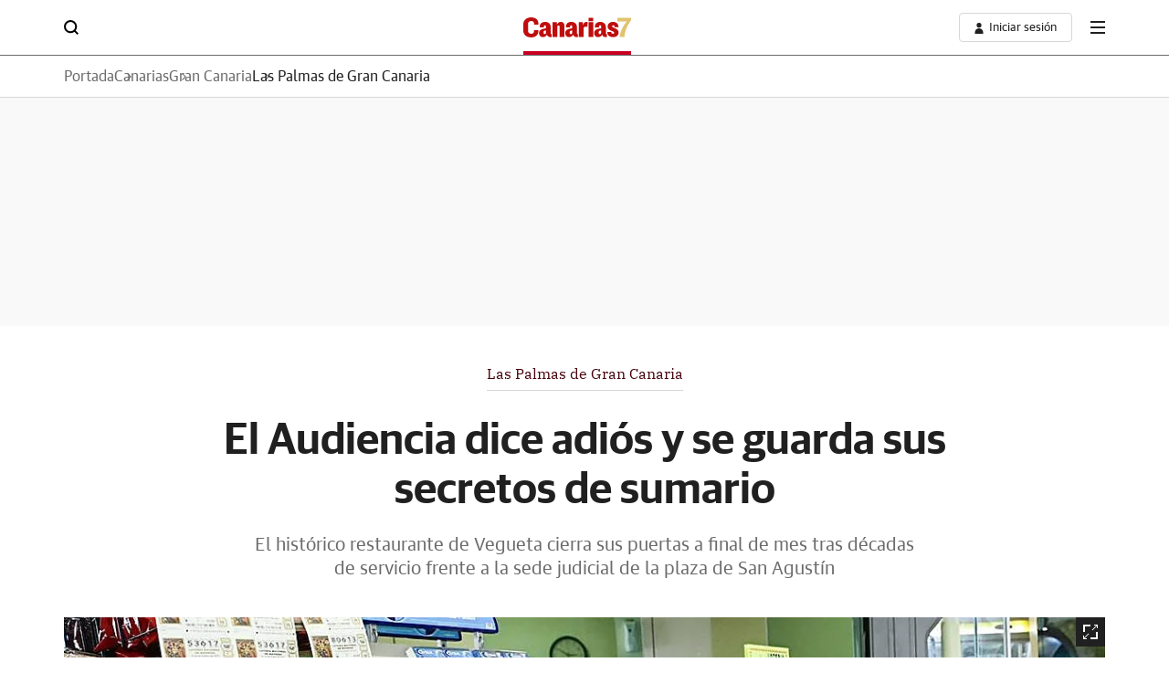

--- FILE ---
content_type: text/css
request_url: https://servicios.canarias7.es/media/css/www.canarias7.css
body_size: 105
content:
/* Sticker */
/*
header.v-h.v-h--hm.is-fixed .v-adv--hd {
    display: block;
}
*/

.redirect_box {border:2px solid #af281e; padding:10px; }
.redirect_box_whatsapp {border:2px solid #5aa151; padding:10px; margin-top: 10px; }
.redirect_box_whatsapp > div:nth-child(2) { margin: auto 0; }
.redirect_box_text {width: 100%;}
.redirect_box_link {font-size:18px; }
.redirect_box_logo {max-width:150px; }

@media (max-width: 768px) {

  .redirect_box_logo {
    width: 50px;
    margin: 0 auto;
  }
  .v-r.redirect_box_whatsapp{
    gap: 20px;
    display: flex;
  }
  .redirect_box_text {text-align: center;}

  .redirect_box_text {padding-top:0px;}

}


/*
html > body > header > div:nth-of-type(2) > div > div:nth-of-type(2) > div > div:nth-of-type(6) > div > nav > ul > li:nth-of-type(5) > div > a > span {
   color:#bf0d0d;
   font-weight: bold;
}
*/
.flourish-credit { display:none; }